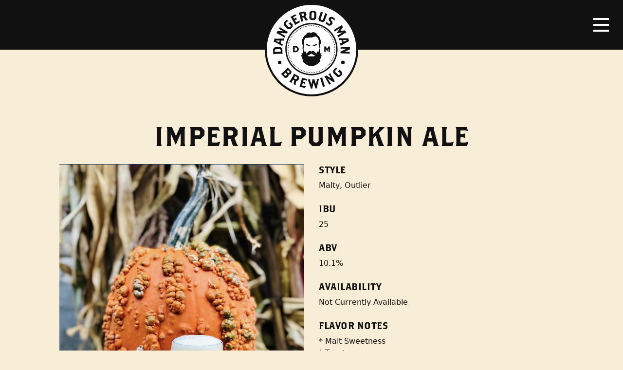

--- FILE ---
content_type: text/html; charset=UTF-8
request_url: https://dangerousman.bicycletheory.net/beer/imperial-pumpkin-ale/
body_size: 9143
content:
<!doctype html>
<html lang="en-US">
  <head>
  <meta charset="utf-8">
  <meta http-equiv="x-ua-compatible" content="ie=edge">
  <meta name="viewport" content="width=device-width, initial-scale=1, shrink-to-fit=no">
  <meta name='robots' content='index, follow, max-image-preview:large, max-snippet:-1, max-video-preview:-1' />
	<style>img:is([sizes="auto" i], [sizes^="auto," i]) { contain-intrinsic-size: 3000px 1500px }</style>
	
	<!-- This site is optimized with the Yoast SEO plugin v24.0 - https://yoast.com/wordpress/plugins/seo/ -->
	<title>Imperial Pumpkin Ale - Dangerous Man Brewing Company</title>
	<link rel="canonical" href="https://www.dangerousmanbrewing.com/beer/imperial-pumpkin-ale/" />
	<meta property="og:locale" content="en_US" />
	<meta property="og:type" content="article" />
	<meta property="og:title" content="Imperial Pumpkin Ale - Dangerous Man Brewing Company" />
	<meta property="og:description" content="&nbsp; &nbsp;" />
	<meta property="og:url" content="https://www.dangerousmanbrewing.com/beer/imperial-pumpkin-ale/" />
	<meta property="og:site_name" content="Dangerous Man Brewing Company" />
	<meta property="article:publisher" content="https://www.facebook.com/Dangerous-Man-Brewing-Co-154511174644485/" />
	<meta property="article:modified_time" content="2021-10-19T15:28:07+00:00" />
	<meta property="og:image" content="https://www.dangerousmanbrewing.com/content/uploads/Screen-Shot-2021-10-14-at-10.51.21-PM-821x1024.png" />
	<meta property="og:image:width" content="821" />
	<meta property="og:image:height" content="1024" />
	<meta property="og:image:type" content="image/png" />
	<meta name="twitter:card" content="summary_large_image" />
	<meta name="twitter:site" content="@DangerousMan7" />
	<script type="application/ld+json" class="yoast-schema-graph">{"@context":"https://schema.org","@graph":[{"@type":"WebPage","@id":"https://www.dangerousmanbrewing.com/beer/imperial-pumpkin-ale/","url":"https://www.dangerousmanbrewing.com/beer/imperial-pumpkin-ale/","name":"Imperial Pumpkin Ale - Dangerous Man Brewing Company","isPartOf":{"@id":"https://ftp.dangerousmanbrewing.com/#website"},"primaryImageOfPage":{"@id":"https://www.dangerousmanbrewing.com/beer/imperial-pumpkin-ale/#primaryimage"},"image":{"@id":"https://www.dangerousmanbrewing.com/beer/imperial-pumpkin-ale/#primaryimage"},"thumbnailUrl":"https://dangerousman.bicycletheory.net/content/uploads/Screen-Shot-2021-10-14-at-10.51.21-PM.png","datePublished":"2013-12-10T06:00:00+00:00","dateModified":"2021-10-19T15:28:07+00:00","breadcrumb":{"@id":"https://www.dangerousmanbrewing.com/beer/imperial-pumpkin-ale/#breadcrumb"},"inLanguage":"en-US","potentialAction":[{"@type":"ReadAction","target":["https://www.dangerousmanbrewing.com/beer/imperial-pumpkin-ale/"]}]},{"@type":"ImageObject","inLanguage":"en-US","@id":"https://www.dangerousmanbrewing.com/beer/imperial-pumpkin-ale/#primaryimage","url":"https://dangerousman.bicycletheory.net/content/uploads/Screen-Shot-2021-10-14-at-10.51.21-PM.png","contentUrl":"https://dangerousman.bicycletheory.net/content/uploads/Screen-Shot-2021-10-14-at-10.51.21-PM.png","width":1122,"height":1400},{"@type":"BreadcrumbList","@id":"https://www.dangerousmanbrewing.com/beer/imperial-pumpkin-ale/#breadcrumb","itemListElement":[{"@type":"ListItem","position":1,"name":"Home","item":"https://ftp.dangerousmanbrewing.com/"},{"@type":"ListItem","position":2,"name":"Beers","item":"https://ftp.dangerousmanbrewing.com/beer/"},{"@type":"ListItem","position":3,"name":"Imperial Pumpkin Ale"}]},{"@type":"WebSite","@id":"https://ftp.dangerousmanbrewing.com/#website","url":"https://ftp.dangerousmanbrewing.com/","name":"Dangerous Man Brewing Company","description":"","potentialAction":[{"@type":"SearchAction","target":{"@type":"EntryPoint","urlTemplate":"https://ftp.dangerousmanbrewing.com/?s={search_term_string}"},"query-input":{"@type":"PropertyValueSpecification","valueRequired":true,"valueName":"search_term_string"}}],"inLanguage":"en-US"}]}</script>
	<!-- / Yoast SEO plugin. -->


<link rel='dns-prefetch' href='//dangerousman.bicycletheory.net' />
		<!-- This site uses the Google Analytics by MonsterInsights plugin v9.2.2 - Using Analytics tracking - https://www.monsterinsights.com/ -->
							<script src="//www.googletagmanager.com/gtag/js?id=G-8LK2ESKF40"  data-cfasync="false" data-wpfc-render="false" type="text/javascript" async></script>
			<script data-cfasync="false" data-wpfc-render="false" type="text/javascript">
				var mi_version = '9.2.2';
				var mi_track_user = true;
				var mi_no_track_reason = '';
								var MonsterInsightsDefaultLocations = {"page_location":"https:\/\/dangerousman.bicycletheory.net\/beer\/imperial-pumpkin-ale\/"};
				if ( typeof MonsterInsightsPrivacyGuardFilter === 'function' ) {
					var MonsterInsightsLocations = (typeof MonsterInsightsExcludeQuery === 'object') ? MonsterInsightsPrivacyGuardFilter( MonsterInsightsExcludeQuery ) : MonsterInsightsPrivacyGuardFilter( MonsterInsightsDefaultLocations );
				} else {
					var MonsterInsightsLocations = (typeof MonsterInsightsExcludeQuery === 'object') ? MonsterInsightsExcludeQuery : MonsterInsightsDefaultLocations;
				}

								var disableStrs = [
										'ga-disable-G-8LK2ESKF40',
									];

				/* Function to detect opted out users */
				function __gtagTrackerIsOptedOut() {
					for (var index = 0; index < disableStrs.length; index++) {
						if (document.cookie.indexOf(disableStrs[index] + '=true') > -1) {
							return true;
						}
					}

					return false;
				}

				/* Disable tracking if the opt-out cookie exists. */
				if (__gtagTrackerIsOptedOut()) {
					for (var index = 0; index < disableStrs.length; index++) {
						window[disableStrs[index]] = true;
					}
				}

				/* Opt-out function */
				function __gtagTrackerOptout() {
					for (var index = 0; index < disableStrs.length; index++) {
						document.cookie = disableStrs[index] + '=true; expires=Thu, 31 Dec 2099 23:59:59 UTC; path=/';
						window[disableStrs[index]] = true;
					}
				}

				if ('undefined' === typeof gaOptout) {
					function gaOptout() {
						__gtagTrackerOptout();
					}
				}
								window.dataLayer = window.dataLayer || [];

				window.MonsterInsightsDualTracker = {
					helpers: {},
					trackers: {},
				};
				if (mi_track_user) {
					function __gtagDataLayer() {
						dataLayer.push(arguments);
					}

					function __gtagTracker(type, name, parameters) {
						if (!parameters) {
							parameters = {};
						}

						if (parameters.send_to) {
							__gtagDataLayer.apply(null, arguments);
							return;
						}

						if (type === 'event') {
														parameters.send_to = monsterinsights_frontend.v4_id;
							var hookName = name;
							if (typeof parameters['event_category'] !== 'undefined') {
								hookName = parameters['event_category'] + ':' + name;
							}

							if (typeof MonsterInsightsDualTracker.trackers[hookName] !== 'undefined') {
								MonsterInsightsDualTracker.trackers[hookName](parameters);
							} else {
								__gtagDataLayer('event', name, parameters);
							}
							
						} else {
							__gtagDataLayer.apply(null, arguments);
						}
					}

					__gtagTracker('js', new Date());
					__gtagTracker('set', {
						'developer_id.dZGIzZG': true,
											});
					if ( MonsterInsightsLocations.page_location ) {
						__gtagTracker('set', MonsterInsightsLocations);
					}
										__gtagTracker('config', 'G-8LK2ESKF40', {"forceSSL":"true"} );
															window.gtag = __gtagTracker;										(function () {
						/* https://developers.google.com/analytics/devguides/collection/analyticsjs/ */
						/* ga and __gaTracker compatibility shim. */
						var noopfn = function () {
							return null;
						};
						var newtracker = function () {
							return new Tracker();
						};
						var Tracker = function () {
							return null;
						};
						var p = Tracker.prototype;
						p.get = noopfn;
						p.set = noopfn;
						p.send = function () {
							var args = Array.prototype.slice.call(arguments);
							args.unshift('send');
							__gaTracker.apply(null, args);
						};
						var __gaTracker = function () {
							var len = arguments.length;
							if (len === 0) {
								return;
							}
							var f = arguments[len - 1];
							if (typeof f !== 'object' || f === null || typeof f.hitCallback !== 'function') {
								if ('send' === arguments[0]) {
									var hitConverted, hitObject = false, action;
									if ('event' === arguments[1]) {
										if ('undefined' !== typeof arguments[3]) {
											hitObject = {
												'eventAction': arguments[3],
												'eventCategory': arguments[2],
												'eventLabel': arguments[4],
												'value': arguments[5] ? arguments[5] : 1,
											}
										}
									}
									if ('pageview' === arguments[1]) {
										if ('undefined' !== typeof arguments[2]) {
											hitObject = {
												'eventAction': 'page_view',
												'page_path': arguments[2],
											}
										}
									}
									if (typeof arguments[2] === 'object') {
										hitObject = arguments[2];
									}
									if (typeof arguments[5] === 'object') {
										Object.assign(hitObject, arguments[5]);
									}
									if ('undefined' !== typeof arguments[1].hitType) {
										hitObject = arguments[1];
										if ('pageview' === hitObject.hitType) {
											hitObject.eventAction = 'page_view';
										}
									}
									if (hitObject) {
										action = 'timing' === arguments[1].hitType ? 'timing_complete' : hitObject.eventAction;
										hitConverted = mapArgs(hitObject);
										__gtagTracker('event', action, hitConverted);
									}
								}
								return;
							}

							function mapArgs(args) {
								var arg, hit = {};
								var gaMap = {
									'eventCategory': 'event_category',
									'eventAction': 'event_action',
									'eventLabel': 'event_label',
									'eventValue': 'event_value',
									'nonInteraction': 'non_interaction',
									'timingCategory': 'event_category',
									'timingVar': 'name',
									'timingValue': 'value',
									'timingLabel': 'event_label',
									'page': 'page_path',
									'location': 'page_location',
									'title': 'page_title',
									'referrer' : 'page_referrer',
								};
								for (arg in args) {
																		if (!(!args.hasOwnProperty(arg) || !gaMap.hasOwnProperty(arg))) {
										hit[gaMap[arg]] = args[arg];
									} else {
										hit[arg] = args[arg];
									}
								}
								return hit;
							}

							try {
								f.hitCallback();
							} catch (ex) {
							}
						};
						__gaTracker.create = newtracker;
						__gaTracker.getByName = newtracker;
						__gaTracker.getAll = function () {
							return [];
						};
						__gaTracker.remove = noopfn;
						__gaTracker.loaded = true;
						window['__gaTracker'] = __gaTracker;
					})();
									} else {
										console.log("");
					(function () {
						function __gtagTracker() {
							return null;
						}

						window['__gtagTracker'] = __gtagTracker;
						window['gtag'] = __gtagTracker;
					})();
									}
			</script>
				<!-- / Google Analytics by MonsterInsights -->
		<script type="text/javascript">
/* <![CDATA[ */
window._wpemojiSettings = {"baseUrl":"https:\/\/s.w.org\/images\/core\/emoji\/15.0.3\/72x72\/","ext":".png","svgUrl":"https:\/\/s.w.org\/images\/core\/emoji\/15.0.3\/svg\/","svgExt":".svg","source":{"concatemoji":"https:\/\/dangerousman.bicycletheory.net\/wp-includes\/js\/wp-emoji-release.min.js?ver=6.7.1"}};
/*! This file is auto-generated */
!function(i,n){var o,s,e;function c(e){try{var t={supportTests:e,timestamp:(new Date).valueOf()};sessionStorage.setItem(o,JSON.stringify(t))}catch(e){}}function p(e,t,n){e.clearRect(0,0,e.canvas.width,e.canvas.height),e.fillText(t,0,0);var t=new Uint32Array(e.getImageData(0,0,e.canvas.width,e.canvas.height).data),r=(e.clearRect(0,0,e.canvas.width,e.canvas.height),e.fillText(n,0,0),new Uint32Array(e.getImageData(0,0,e.canvas.width,e.canvas.height).data));return t.every(function(e,t){return e===r[t]})}function u(e,t,n){switch(t){case"flag":return n(e,"\ud83c\udff3\ufe0f\u200d\u26a7\ufe0f","\ud83c\udff3\ufe0f\u200b\u26a7\ufe0f")?!1:!n(e,"\ud83c\uddfa\ud83c\uddf3","\ud83c\uddfa\u200b\ud83c\uddf3")&&!n(e,"\ud83c\udff4\udb40\udc67\udb40\udc62\udb40\udc65\udb40\udc6e\udb40\udc67\udb40\udc7f","\ud83c\udff4\u200b\udb40\udc67\u200b\udb40\udc62\u200b\udb40\udc65\u200b\udb40\udc6e\u200b\udb40\udc67\u200b\udb40\udc7f");case"emoji":return!n(e,"\ud83d\udc26\u200d\u2b1b","\ud83d\udc26\u200b\u2b1b")}return!1}function f(e,t,n){var r="undefined"!=typeof WorkerGlobalScope&&self instanceof WorkerGlobalScope?new OffscreenCanvas(300,150):i.createElement("canvas"),a=r.getContext("2d",{willReadFrequently:!0}),o=(a.textBaseline="top",a.font="600 32px Arial",{});return e.forEach(function(e){o[e]=t(a,e,n)}),o}function t(e){var t=i.createElement("script");t.src=e,t.defer=!0,i.head.appendChild(t)}"undefined"!=typeof Promise&&(o="wpEmojiSettingsSupports",s=["flag","emoji"],n.supports={everything:!0,everythingExceptFlag:!0},e=new Promise(function(e){i.addEventListener("DOMContentLoaded",e,{once:!0})}),new Promise(function(t){var n=function(){try{var e=JSON.parse(sessionStorage.getItem(o));if("object"==typeof e&&"number"==typeof e.timestamp&&(new Date).valueOf()<e.timestamp+604800&&"object"==typeof e.supportTests)return e.supportTests}catch(e){}return null}();if(!n){if("undefined"!=typeof Worker&&"undefined"!=typeof OffscreenCanvas&&"undefined"!=typeof URL&&URL.createObjectURL&&"undefined"!=typeof Blob)try{var e="postMessage("+f.toString()+"("+[JSON.stringify(s),u.toString(),p.toString()].join(",")+"));",r=new Blob([e],{type:"text/javascript"}),a=new Worker(URL.createObjectURL(r),{name:"wpTestEmojiSupports"});return void(a.onmessage=function(e){c(n=e.data),a.terminate(),t(n)})}catch(e){}c(n=f(s,u,p))}t(n)}).then(function(e){for(var t in e)n.supports[t]=e[t],n.supports.everything=n.supports.everything&&n.supports[t],"flag"!==t&&(n.supports.everythingExceptFlag=n.supports.everythingExceptFlag&&n.supports[t]);n.supports.everythingExceptFlag=n.supports.everythingExceptFlag&&!n.supports.flag,n.DOMReady=!1,n.readyCallback=function(){n.DOMReady=!0}}).then(function(){return e}).then(function(){var e;n.supports.everything||(n.readyCallback(),(e=n.source||{}).concatemoji?t(e.concatemoji):e.wpemoji&&e.twemoji&&(t(e.twemoji),t(e.wpemoji)))}))}((window,document),window._wpemojiSettings);
/* ]]> */
</script>
<style id='wp-emoji-styles-inline-css' type='text/css'>

	img.wp-smiley, img.emoji {
		display: inline !important;
		border: none !important;
		box-shadow: none !important;
		height: 1em !important;
		width: 1em !important;
		margin: 0 0.07em !important;
		vertical-align: -0.1em !important;
		background: none !important;
		padding: 0 !important;
	}
</style>
<style id='global-styles-inline-css' type='text/css'>
:root{--wp--preset--aspect-ratio--square: 1;--wp--preset--aspect-ratio--4-3: 4/3;--wp--preset--aspect-ratio--3-4: 3/4;--wp--preset--aspect-ratio--3-2: 3/2;--wp--preset--aspect-ratio--2-3: 2/3;--wp--preset--aspect-ratio--16-9: 16/9;--wp--preset--aspect-ratio--9-16: 9/16;--wp--preset--color--black: #000000;--wp--preset--color--cyan-bluish-gray: #abb8c3;--wp--preset--color--white: #ffffff;--wp--preset--color--pale-pink: #f78da7;--wp--preset--color--vivid-red: #cf2e2e;--wp--preset--color--luminous-vivid-orange: #ff6900;--wp--preset--color--luminous-vivid-amber: #fcb900;--wp--preset--color--light-green-cyan: #7bdcb5;--wp--preset--color--vivid-green-cyan: #00d084;--wp--preset--color--pale-cyan-blue: #8ed1fc;--wp--preset--color--vivid-cyan-blue: #0693e3;--wp--preset--color--vivid-purple: #9b51e0;--wp--preset--gradient--vivid-cyan-blue-to-vivid-purple: linear-gradient(135deg,rgba(6,147,227,1) 0%,rgb(155,81,224) 100%);--wp--preset--gradient--light-green-cyan-to-vivid-green-cyan: linear-gradient(135deg,rgb(122,220,180) 0%,rgb(0,208,130) 100%);--wp--preset--gradient--luminous-vivid-amber-to-luminous-vivid-orange: linear-gradient(135deg,rgba(252,185,0,1) 0%,rgba(255,105,0,1) 100%);--wp--preset--gradient--luminous-vivid-orange-to-vivid-red: linear-gradient(135deg,rgba(255,105,0,1) 0%,rgb(207,46,46) 100%);--wp--preset--gradient--very-light-gray-to-cyan-bluish-gray: linear-gradient(135deg,rgb(238,238,238) 0%,rgb(169,184,195) 100%);--wp--preset--gradient--cool-to-warm-spectrum: linear-gradient(135deg,rgb(74,234,220) 0%,rgb(151,120,209) 20%,rgb(207,42,186) 40%,rgb(238,44,130) 60%,rgb(251,105,98) 80%,rgb(254,248,76) 100%);--wp--preset--gradient--blush-light-purple: linear-gradient(135deg,rgb(255,206,236) 0%,rgb(152,150,240) 100%);--wp--preset--gradient--blush-bordeaux: linear-gradient(135deg,rgb(254,205,165) 0%,rgb(254,45,45) 50%,rgb(107,0,62) 100%);--wp--preset--gradient--luminous-dusk: linear-gradient(135deg,rgb(255,203,112) 0%,rgb(199,81,192) 50%,rgb(65,88,208) 100%);--wp--preset--gradient--pale-ocean: linear-gradient(135deg,rgb(255,245,203) 0%,rgb(182,227,212) 50%,rgb(51,167,181) 100%);--wp--preset--gradient--electric-grass: linear-gradient(135deg,rgb(202,248,128) 0%,rgb(113,206,126) 100%);--wp--preset--gradient--midnight: linear-gradient(135deg,rgb(2,3,129) 0%,rgb(40,116,252) 100%);--wp--preset--font-size--small: 13px;--wp--preset--font-size--medium: 20px;--wp--preset--font-size--large: 36px;--wp--preset--font-size--x-large: 42px;--wp--preset--spacing--20: 0.44rem;--wp--preset--spacing--30: 0.67rem;--wp--preset--spacing--40: 1rem;--wp--preset--spacing--50: 1.5rem;--wp--preset--spacing--60: 2.25rem;--wp--preset--spacing--70: 3.38rem;--wp--preset--spacing--80: 5.06rem;--wp--preset--shadow--natural: 6px 6px 9px rgba(0, 0, 0, 0.2);--wp--preset--shadow--deep: 12px 12px 50px rgba(0, 0, 0, 0.4);--wp--preset--shadow--sharp: 6px 6px 0px rgba(0, 0, 0, 0.2);--wp--preset--shadow--outlined: 6px 6px 0px -3px rgba(255, 255, 255, 1), 6px 6px rgba(0, 0, 0, 1);--wp--preset--shadow--crisp: 6px 6px 0px rgba(0, 0, 0, 1);}:where(body) { margin: 0; }.wp-site-blocks > .alignleft { float: left; margin-right: 2em; }.wp-site-blocks > .alignright { float: right; margin-left: 2em; }.wp-site-blocks > .aligncenter { justify-content: center; margin-left: auto; margin-right: auto; }:where(.is-layout-flex){gap: 0.5em;}:where(.is-layout-grid){gap: 0.5em;}.is-layout-flow > .alignleft{float: left;margin-inline-start: 0;margin-inline-end: 2em;}.is-layout-flow > .alignright{float: right;margin-inline-start: 2em;margin-inline-end: 0;}.is-layout-flow > .aligncenter{margin-left: auto !important;margin-right: auto !important;}.is-layout-constrained > .alignleft{float: left;margin-inline-start: 0;margin-inline-end: 2em;}.is-layout-constrained > .alignright{float: right;margin-inline-start: 2em;margin-inline-end: 0;}.is-layout-constrained > .aligncenter{margin-left: auto !important;margin-right: auto !important;}.is-layout-constrained > :where(:not(.alignleft):not(.alignright):not(.alignfull)){margin-left: auto !important;margin-right: auto !important;}body .is-layout-flex{display: flex;}.is-layout-flex{flex-wrap: wrap;align-items: center;}.is-layout-flex > :is(*, div){margin: 0;}body .is-layout-grid{display: grid;}.is-layout-grid > :is(*, div){margin: 0;}body{padding-top: 0px;padding-right: 0px;padding-bottom: 0px;padding-left: 0px;}a:where(:not(.wp-element-button)){text-decoration: underline;}:root :where(.wp-element-button, .wp-block-button__link){background-color: #32373c;border-width: 0;color: #fff;font-family: inherit;font-size: inherit;line-height: inherit;padding: calc(0.667em + 2px) calc(1.333em + 2px);text-decoration: none;}.has-black-color{color: var(--wp--preset--color--black) !important;}.has-cyan-bluish-gray-color{color: var(--wp--preset--color--cyan-bluish-gray) !important;}.has-white-color{color: var(--wp--preset--color--white) !important;}.has-pale-pink-color{color: var(--wp--preset--color--pale-pink) !important;}.has-vivid-red-color{color: var(--wp--preset--color--vivid-red) !important;}.has-luminous-vivid-orange-color{color: var(--wp--preset--color--luminous-vivid-orange) !important;}.has-luminous-vivid-amber-color{color: var(--wp--preset--color--luminous-vivid-amber) !important;}.has-light-green-cyan-color{color: var(--wp--preset--color--light-green-cyan) !important;}.has-vivid-green-cyan-color{color: var(--wp--preset--color--vivid-green-cyan) !important;}.has-pale-cyan-blue-color{color: var(--wp--preset--color--pale-cyan-blue) !important;}.has-vivid-cyan-blue-color{color: var(--wp--preset--color--vivid-cyan-blue) !important;}.has-vivid-purple-color{color: var(--wp--preset--color--vivid-purple) !important;}.has-black-background-color{background-color: var(--wp--preset--color--black) !important;}.has-cyan-bluish-gray-background-color{background-color: var(--wp--preset--color--cyan-bluish-gray) !important;}.has-white-background-color{background-color: var(--wp--preset--color--white) !important;}.has-pale-pink-background-color{background-color: var(--wp--preset--color--pale-pink) !important;}.has-vivid-red-background-color{background-color: var(--wp--preset--color--vivid-red) !important;}.has-luminous-vivid-orange-background-color{background-color: var(--wp--preset--color--luminous-vivid-orange) !important;}.has-luminous-vivid-amber-background-color{background-color: var(--wp--preset--color--luminous-vivid-amber) !important;}.has-light-green-cyan-background-color{background-color: var(--wp--preset--color--light-green-cyan) !important;}.has-vivid-green-cyan-background-color{background-color: var(--wp--preset--color--vivid-green-cyan) !important;}.has-pale-cyan-blue-background-color{background-color: var(--wp--preset--color--pale-cyan-blue) !important;}.has-vivid-cyan-blue-background-color{background-color: var(--wp--preset--color--vivid-cyan-blue) !important;}.has-vivid-purple-background-color{background-color: var(--wp--preset--color--vivid-purple) !important;}.has-black-border-color{border-color: var(--wp--preset--color--black) !important;}.has-cyan-bluish-gray-border-color{border-color: var(--wp--preset--color--cyan-bluish-gray) !important;}.has-white-border-color{border-color: var(--wp--preset--color--white) !important;}.has-pale-pink-border-color{border-color: var(--wp--preset--color--pale-pink) !important;}.has-vivid-red-border-color{border-color: var(--wp--preset--color--vivid-red) !important;}.has-luminous-vivid-orange-border-color{border-color: var(--wp--preset--color--luminous-vivid-orange) !important;}.has-luminous-vivid-amber-border-color{border-color: var(--wp--preset--color--luminous-vivid-amber) !important;}.has-light-green-cyan-border-color{border-color: var(--wp--preset--color--light-green-cyan) !important;}.has-vivid-green-cyan-border-color{border-color: var(--wp--preset--color--vivid-green-cyan) !important;}.has-pale-cyan-blue-border-color{border-color: var(--wp--preset--color--pale-cyan-blue) !important;}.has-vivid-cyan-blue-border-color{border-color: var(--wp--preset--color--vivid-cyan-blue) !important;}.has-vivid-purple-border-color{border-color: var(--wp--preset--color--vivid-purple) !important;}.has-vivid-cyan-blue-to-vivid-purple-gradient-background{background: var(--wp--preset--gradient--vivid-cyan-blue-to-vivid-purple) !important;}.has-light-green-cyan-to-vivid-green-cyan-gradient-background{background: var(--wp--preset--gradient--light-green-cyan-to-vivid-green-cyan) !important;}.has-luminous-vivid-amber-to-luminous-vivid-orange-gradient-background{background: var(--wp--preset--gradient--luminous-vivid-amber-to-luminous-vivid-orange) !important;}.has-luminous-vivid-orange-to-vivid-red-gradient-background{background: var(--wp--preset--gradient--luminous-vivid-orange-to-vivid-red) !important;}.has-very-light-gray-to-cyan-bluish-gray-gradient-background{background: var(--wp--preset--gradient--very-light-gray-to-cyan-bluish-gray) !important;}.has-cool-to-warm-spectrum-gradient-background{background: var(--wp--preset--gradient--cool-to-warm-spectrum) !important;}.has-blush-light-purple-gradient-background{background: var(--wp--preset--gradient--blush-light-purple) !important;}.has-blush-bordeaux-gradient-background{background: var(--wp--preset--gradient--blush-bordeaux) !important;}.has-luminous-dusk-gradient-background{background: var(--wp--preset--gradient--luminous-dusk) !important;}.has-pale-ocean-gradient-background{background: var(--wp--preset--gradient--pale-ocean) !important;}.has-electric-grass-gradient-background{background: var(--wp--preset--gradient--electric-grass) !important;}.has-midnight-gradient-background{background: var(--wp--preset--gradient--midnight) !important;}.has-small-font-size{font-size: var(--wp--preset--font-size--small) !important;}.has-medium-font-size{font-size: var(--wp--preset--font-size--medium) !important;}.has-large-font-size{font-size: var(--wp--preset--font-size--large) !important;}.has-x-large-font-size{font-size: var(--wp--preset--font-size--x-large) !important;}
:where(.wp-block-post-template.is-layout-flex){gap: 1.25em;}:where(.wp-block-post-template.is-layout-grid){gap: 1.25em;}
:where(.wp-block-columns.is-layout-flex){gap: 2em;}:where(.wp-block-columns.is-layout-grid){gap: 2em;}
:root :where(.wp-block-pullquote){font-size: 1.5em;line-height: 1.6;}
</style>
<link rel='stylesheet' id='sage/main.css-css' href='https://dangerousman.bicycletheory.net/content/themes/dangerous-man-brewing-co/dist/styles/main_2bf30ec7.css' type='text/css' media='all' />
<script type="text/javascript" src="https://dangerousman.bicycletheory.net/content/plugins/google-analytics-for-wordpress/assets/js/frontend-gtag.min.js?ver=9.2.2" id="monsterinsights-frontend-script-js" async="async" data-wp-strategy="async"></script>
<script data-cfasync="false" data-wpfc-render="false" type="text/javascript" id='monsterinsights-frontend-script-js-extra'>/* <![CDATA[ */
var monsterinsights_frontend = {"js_events_tracking":"true","download_extensions":"doc,pdf,ppt,zip,xls,docx,pptx,xlsx","inbound_paths":"[]","home_url":"https:\/\/dangerousman.bicycletheory.net","hash_tracking":"false","v4_id":"G-8LK2ESKF40"};/* ]]> */
</script>
<script type="text/javascript" src="https://dangerousman.bicycletheory.net/wp-includes/js/jquery/jquery.min.js?ver=3.7.1" id="jquery-core-js"></script>
<script type="text/javascript" src="https://dangerousman.bicycletheory.net/wp-includes/js/jquery/jquery-migrate.min.js?ver=3.4.1" id="jquery-migrate-js"></script>
<link rel="https://api.w.org/" href="https://dangerousman.bicycletheory.net/wp-json/" /><link rel="EditURI" type="application/rsd+xml" title="RSD" href="https://dangerousman.bicycletheory.net/xmlrpc.php?rsd" />
<meta name="generator" content="WordPress 6.7.1" />
<link rel='shortlink' href='https://dangerousman.bicycletheory.net/?p=1452' />
<link rel="alternate" title="oEmbed (JSON)" type="application/json+oembed" href="https://dangerousman.bicycletheory.net/wp-json/oembed/1.0/embed?url=https%3A%2F%2Fdangerousman.bicycletheory.net%2Fbeer%2Fimperial-pumpkin-ale%2F" />
<link rel="alternate" title="oEmbed (XML)" type="text/xml+oembed" href="https://dangerousman.bicycletheory.net/wp-json/oembed/1.0/embed?url=https%3A%2F%2Fdangerousman.bicycletheory.net%2Fbeer%2Fimperial-pumpkin-ale%2F&#038;format=xml" />
<style type="text/css">.recentcomments a{display:inline !important;padding:0 !important;margin:0 !important;}</style></head>
  <body class="beer-template-default single single-beer postid-1452 imperial-pumpkin-ale app-data index-data singular-data single-data single-beer-data single-beer-imperial-pumpkin-ale-data">
              <header class="banner image">
  <div id="logo">
    <a href="https://dangerousman.bicycletheory.net/">
      <img class="logo" src="https://dangerousman.bicycletheory.net/content/themes/dangerous-man-brewing-co/dist/images/logo_b4a43f78.svg" alt="Dangerous Man Brewing Company Logo">
    </a>
  </div>
  <nav class="navbar">
    <div class="menu-button">
      <button class="navbar-toggler navbar-toggler-right collapsed" type="button" data-toggle="collapse" data-target="#headerNav" aria-controls="headerNav" aria-expanded="false" aria-label="Toggle navigation">
        <span class="icon-bar"></span>
        <span class="icon-bar"></span>
        <span class="icon-bar"></span>
      </button>
    </div>
  </nav>
  <nav class="nav-primary collapse navbar-collapse" id="headerNav" role="navigation">
    <a class="logo-mark" href="https://dangerousman.bicycletheory.net/">
      <img src="https://dangerousman.bicycletheory.net/content/themes/dangerous-man-brewing-co/dist/images/logo-mark_de7beca8.svg" alt="Dangerous Man Brewing Company Logo Mark">
    </a>
          <div class="menu-primary-navigation-container"><ul id="menu-primary-navigation" class="nav"><li id="menu-item-9570" class="menu-item menu-item-type-post_type menu-item-object-page menu-item-9570"><a href="https://dangerousman.bicycletheory.net/beers/">Beers</a></li>
<li id="menu-item-9571" class="menu-item menu-item-type-post_type menu-item-object-page menu-item-9571"><a href="https://dangerousman.bicycletheory.net/beer-finder/">Beer Finder</a></li>
<li id="menu-item-9572" class="menu-item menu-item-type-post_type menu-item-object-page menu-item-9572"><a href="https://dangerousman.bicycletheory.net/events/">Events</a></li>
<li id="menu-item-62" class="menu-item menu-item-type-post_type menu-item-object-page current_page_parent menu-item-62"><a href="https://dangerousman.bicycletheory.net/blog/">Blog</a></li>
<li id="menu-item-51" class="menu-item menu-item-type-post_type menu-item-object-page menu-item-has-children menu-item-51"><a href="https://dangerousman.bicycletheory.net/about/">About</a>
<ul class="sub-menu">
	<li id="menu-item-9574" class="menu-item menu-item-type-post_type menu-item-object-page menu-item-9574"><a href="https://dangerousman.bicycletheory.net/about/frequently-asked-questions/">FAQ</a></li>
	<li id="menu-item-9573" class="menu-item menu-item-type-post_type menu-item-object-page menu-item-9573"><a href="https://dangerousman.bicycletheory.net/about/staff/">Staff</a></li>
	<li id="menu-item-9488" class="menu-item menu-item-type-post_type menu-item-object-page menu-item-9488"><a href="https://dangerousman.bicycletheory.net/about/employment/">Employment</a></li>
</ul>
</li>
<li id="menu-item-7047" class="menu-item menu-item-type-post_type menu-item-object-page menu-item-7047"><a href="https://dangerousman.bicycletheory.net/distribution-inquiry/">Distribution Inquiry</a></li>
</ul></div>
        <div class="secondary">
              <div class="menu-secondary-buttons-container"><ul id="menu-secondary-buttons" class="nav"><li id="menu-item-9668" class="menu-item menu-item-type-custom menu-item-object-custom menu-item-9668"><a href="https://dangerous-man-brewing.square.site/">Merch Store</a></li>
</ul></div>
          </div>
    <div class="social">
              <div class="menu-social-media-links-container"><ul id="menu-social-media-links" class="nav"><li id="menu-item-73" class="menu-item menu-item-type-custom menu-item-object-custom menu-item-73"><a href="https://www.instagram.com/dangerousman/"><span>Instagram</span></a></li>
<li id="menu-item-71" class="menu-item menu-item-type-custom menu-item-object-custom menu-item-71"><a href="https://www.facebook.com/Dangerous-Man-Brewing-Co-154511174644485/"><span>Facebook</span></a></li>
<li id="menu-item-72" class="menu-item menu-item-type-custom menu-item-object-custom menu-item-72"><a href="https://twitter.com/DangerousMan7"><span>Twitter</span></a></li>
</ul></div>
          </div>
    <div class="search">
      <form role="search" method="get" class="search-form" action="https://dangerousman.bicycletheory.net/">
				<label>
					<span class="screen-reader-text">Search for:</span>
					<input type="search" class="search-field" placeholder="Search &hellip;" value="" name="s" />
				</label>
				<input type="submit" class="search-submit" value="Search" />
			</form>
    </div>
  </nav>
</header>
        <div class="wrap container-fluid" role="document">
      <div class="content">
        <main class="main">
                 <article class="row page-header post-1452 beer type-beer status-publish has-post-thumbnail hentry beer_type-malty beer_type-outlier">
  <header>
    <h1 class="entry-title">
      Imperial Pumpkin Ale
    </h1>
  </header>

  
    <div class="entry-content">
      <img width="821" height="1024" src="https://dangerousman.bicycletheory.net/content/uploads/Screen-Shot-2021-10-14-at-10.51.21-PM-821x1024.png" class="attachment-large size-large wp-post-image" alt="" decoding="async" fetchpriority="high" srcset="https://dangerousman.bicycletheory.net/content/uploads/Screen-Shot-2021-10-14-at-10.51.21-PM-821x1024.png 821w, https://dangerousman.bicycletheory.net/content/uploads/Screen-Shot-2021-10-14-at-10.51.21-PM-240x300.png 240w, https://dangerousman.bicycletheory.net/content/uploads/Screen-Shot-2021-10-14-at-10.51.21-PM-768x958.png 768w, https://dangerousman.bicycletheory.net/content/uploads/Screen-Shot-2021-10-14-at-10.51.21-PM.png 1122w" sizes="(max-width: 821px) 100vw, 821px" />
      <p>&nbsp;</p>
<p>&nbsp;</p>
    </div>
    <div class="meta">
      
			<div class="item">
				<h5>Style</h5>
				<p>Malty, Outlier</p>
			</div>
		
      
			<div class="item">
				<h5>IBU</h5>
				<p>25</p>
			</div>
		
      
			<div class="item">
				<h5>ABV</h5>
				<p>10.1%</p>
			</div>
		
      
      
      
      
			<div class="item">
				<h5>Availability</h5>
				<p>Not Currently Available</p>
			</div>
		
      
			<div class="item">
				<h5>Flavor Notes</h5>
				<p>* Malt Sweetness<br />
* Toasty<br />
* Baking Spices</p>
			</div>
		
      
      
			<div class="item">
				<h5>Hops</h5>
				<p>* Warrior<br />
* Glacier</p>
			</div>
		
      
			<div class="item">
				<h5>Yeast</h5>
				<p>* American Ale</p>
			</div>
		
      
			<div class="item">
				<h5>Adjuncts</h5>
				<p>* Pumpkin Pie Spices<br />
* Allspice<br />
* Lactose<br />
* Belgian Candi Sugar</p>
			</div>
		
      
    </div>
  </article>

  <div id="beers-available-on-tap-in-liquor-stores" class="row beers">
    <img src="https://dangerousman.bicycletheory.net/content/themes/dangerous-man-brewing-co/dist/images/doily_6a3c41b4.svg" class="doily" width="25" height="17">
    <h2>
      Beers Available on tap & in Liquor Stores
    </h2>
                    <a href="https://dangerousman.bicycletheory.net/beer/house-ipa-packaged/" class="beer in-bars-liquor-stores">
  <img src="https://dangerousman.bicycletheory.net/content/uploads/House-IPA-can-754x1024.png" alt="" width="754" height="1024">
  <h3>House IPA</h3>
  <div class="meta">
    <h6><bt-meta>In Bars &amp; Liquor Stores</bt-meta></h6><p><bt-meta>Hoppy</bt-meta><bt-meta>7.0%</bt-meta><bt-meta>50 IBU</bt-meta><bt-meta class="distro-availability"><span class="year-round">Year Round</span></bt-meta></p>
  </div>
</a>
                <a href="https://dangerousman.bicycletheory.net/beer/peanut-butter-porter-3/" class="beer in-bars-liquor-stores">
  <img src="https://dangerousman.bicycletheory.net/content/uploads/PBP-Can-754x1024.png" alt="" width="754" height="1024">
  <h3>Peanut Butter Porter</h3>
  <div class="meta">
    <h6><bt-meta>In Bars &amp; Liquor Stores</bt-meta></h6><p><bt-meta>Dark &amp; Roasty</bt-meta><bt-meta>6.1%</bt-meta><bt-meta>26 IBU</bt-meta><bt-meta class="distro-availability"><span class="year-round">Year Round</span></bt-meta></p>
  </div>
</a>
                <a href="https://dangerousman.bicycletheory.net/beer/kolsch-2/" class="beer in-bars-liquor-stores">
  <img src="https://dangerousman.bicycletheory.net/content/uploads/Kolsch-can-754x1024.png" alt="" width="754" height="1024">
  <h3>Kölsch</h3>
  <div class="meta">
    <h6><bt-meta>In Bars &amp; Liquor Stores</bt-meta></h6><p><bt-meta>Light &amp; Crisp</bt-meta><bt-meta>4.9%</bt-meta><bt-meta>20 IBU</bt-meta><bt-meta class="distro-availability"><span class="year-round">Year Round</span></bt-meta></p>
  </div>
</a>
                <a href="https://dangerousman.bicycletheory.net/beer/pog-sour-2/" class="beer in-bars-liquor-stores">
  <img src="https://dangerousman.bicycletheory.net/content/uploads/POG-Sour-Can-1-754x1024.png" alt="" width="754" height="1024">
  <h3>POG Sour</h3>
  <div class="meta">
    <h6><bt-meta>In Bars &amp; Liquor Stores</bt-meta></h6><p><bt-meta>Fruity</bt-meta><bt-meta>Sour</bt-meta><bt-meta>Tart</bt-meta><bt-meta>5.4%</bt-meta><bt-meta>17 IBU</bt-meta><bt-meta class="distro-availability"><span class="year-round">Year Round</span></bt-meta></p>
  </div>
</a>
                <a href="https://dangerousman.bicycletheory.net/beer/hazy-ipa/" class="beer in-bars-liquor-stores">
  <img src="https://dangerousman.bicycletheory.net/content/uploads/Hazy-IPA-can-1-754x1024.png" alt="" width="754" height="1024">
  <h3>HAZY IPA</h3>
  <div class="meta">
    <h6><bt-meta>In Bars &amp; Liquor Stores</bt-meta></h6><p><bt-meta>Hoppy</bt-meta><bt-meta>Juicy</bt-meta><bt-meta>6.5%</bt-meta><bt-meta>40 IBU</bt-meta><bt-meta class="distro-availability"><span class="year-round">Year Round</span></bt-meta></p>
  </div>
</a>
                <a href="https://dangerousman.bicycletheory.net/beer/chocolate-milk-stout-3/" class="beer in-bars-liquor-stores">
  <img src="https://dangerousman.bicycletheory.net/content/uploads/Chocolate-Milk-Stout-Can-754x1024.png" alt="" width="754" height="1024">
  <h3>Chocolate Milk Stout</h3>
  <div class="meta">
    <h6><bt-meta>In Bars &amp; Liquor Stores</bt-meta></h6><p><bt-meta>Dark &amp; Roasty</bt-meta><bt-meta>5.5%</bt-meta><bt-meta>26 IBU</bt-meta><bt-meta class="distro-availability"><span class="seasonal">Seasonal</span></bt-meta></p>
  </div>
</a>
      </div>

  
          </main>
              </div>
    </div>
              <footer class="site-footer">
  <div class="footer-content">
    <div class="one">
      <a class="logo-mark" href="https://dangerousman.bicycletheory.net/">
        <img src="https://dangerousman.bicycletheory.net/content/themes/dangerous-man-brewing-co/dist/images/logo-mark_de7beca8.svg" alt="Home Page">
      </a>
    </div>
    <div class="two">
              <div class="menu-primary-navigation-container"><ul id="menu-primary-navigation-1" class="nav"><li class="menu-item menu-item-type-post_type menu-item-object-page menu-item-9570"><a href="https://dangerousman.bicycletheory.net/beers/">Beers</a></li>
<li class="menu-item menu-item-type-post_type menu-item-object-page menu-item-9571"><a href="https://dangerousman.bicycletheory.net/beer-finder/">Beer Finder</a></li>
<li class="menu-item menu-item-type-post_type menu-item-object-page menu-item-9572"><a href="https://dangerousman.bicycletheory.net/events/">Events</a></li>
<li class="menu-item menu-item-type-post_type menu-item-object-page current_page_parent menu-item-62"><a href="https://dangerousman.bicycletheory.net/blog/">Blog</a></li>
<li class="menu-item menu-item-type-post_type menu-item-object-page menu-item-has-children menu-item-51"><a href="https://dangerousman.bicycletheory.net/about/">About</a>
<ul class="sub-menu">
	<li class="menu-item menu-item-type-post_type menu-item-object-page menu-item-9574"><a href="https://dangerousman.bicycletheory.net/about/frequently-asked-questions/">FAQ</a></li>
	<li class="menu-item menu-item-type-post_type menu-item-object-page menu-item-9573"><a href="https://dangerousman.bicycletheory.net/about/staff/">Staff</a></li>
	<li class="menu-item menu-item-type-post_type menu-item-object-page menu-item-9488"><a href="https://dangerousman.bicycletheory.net/about/employment/">Employment</a></li>
</ul>
</li>
<li class="menu-item menu-item-type-post_type menu-item-object-page menu-item-7047"><a href="https://dangerousman.bicycletheory.net/distribution-inquiry/">Distribution Inquiry</a></li>
</ul></div>
            <div class="social">
                  <div class="menu-social-media-links-container"><ul id="menu-social-media-links-1" class="nav"><li class="menu-item menu-item-type-custom menu-item-object-custom menu-item-73"><a href="https://www.instagram.com/dangerousman/"><span>Instagram</span></a></li>
<li class="menu-item menu-item-type-custom menu-item-object-custom menu-item-71"><a href="https://www.facebook.com/Dangerous-Man-Brewing-Co-154511174644485/"><span>Facebook</span></a></li>
<li class="menu-item menu-item-type-custom menu-item-object-custom menu-item-72"><a href="https://twitter.com/DangerousMan7"><span>Twitter</span></a></li>
</ul></div>
              </div>
    </div>
    <div class="three">
            <div class="row pt-1 text-center text-md-left">
        <div class="mailing-list simple">
  <h2 class="h4">
    • Join Our Newsletter •
  </h2>
  <p>
    Get the scoop on new beers, releases, events and&nbsp;fun!
  </p>
  <form class="d-flex flex-column align-items-center justify-content-center" method="post" name="subscribeform" id="tdbTiny_subscribeform_footer" action="https://www3.thedatabank.com/dpg/558/personalproc.asp">
    <input type="hidden" name="formid" id="tdbTiny_formid_footer" value="ShortSignup">
    <input type="hidden" name="nextpage" id="tdbTiny_nextpage_footer" value="https://dangerousmanbrewing.com/mailing-list-confirmation/">
    <input type="hidden" name="Subs" id="tdbTiny_Subs" value="The Quarterly Pint | our newsletter"/>

    <div class="d-flex align-items-center justify-content-center mb-1">
      <fieldset class="mr-1">
        <label class="sr-only" for="tdbTiny_first1">First Name (required):</label>
        <input class="form-control" name="first1" id="tdbTiny_first1_footer" maxlength="50" type="text" value="" placeholder="First name" required>
      </fieldset>
      <fieldset class="ml-1">
        <label class="sr-only" for="tdbTiny_last1">Last Name (required):</label>
        <input class="form-control" name="last1" id="tdbTiny_last1_footer" maxlength="50" type="text" value="" placeholder="Last name" required>
      </fieldset>
    </div>

    <div class="d-flex align-items-center justify-content-center mt-1">
      <fieldset class="mr-1">
        <label class="sr-only" for="tdbTiny_email_footer">Email Address (required):</label>
        <input class="form-control" name="email" id="tdbTiny_email_footer" maxlength="150" type="email" value="" placeholder="email@domain.com" required>
      </fieldset>
      <input class="button ml-1 px-3" name="submit" value="GO" type="submit">
    </div>
  </form>
</div>
      </div>
    </div>
    <div class="four">
      <div class="secondary">
                  <div class="menu-secondary-buttons-container"><ul id="menu-secondary-buttons-1" class="nav"><li class="menu-item menu-item-type-custom menu-item-object-custom menu-item-9668"><a href="https://dangerous-man-brewing.square.site/">Merch Store</a></li>
</ul></div>
              </div>
      
    </div>
  </div>
  <div class="footer-stripes w-100 d-flex flex-column">
    <div></div>
    <div></div>
    <div></div>
    <div></div>
    <a class="logo-mark" href="https://dangerousman.bicycletheory.net/">
      <img src="https://dangerousman.bicycletheory.net/content/themes/dangerous-man-brewing-co/dist/images/logo-mark-no-border_9ee5189b.svg" alt="Home Page">
    </a>
  </div>
  <div class="w-100 py-4 px-3 text-center small">
    <p class="mb-0">&copy; 2026 Dangerous Man Brewing. Website by <a href="https://bicycletheory.com/" target="_blank">Bicycle&nbsp;Theory</a>.</p>
  </div>
</footer>
        <script type="text/javascript" id="sage/main.js-js-extra">
/* <![CDATA[ */
var hours_data = {"ajax_url":"https:\/\/dangerousman.bicycletheory.net\/wp-admin\/admin-ajax.php"};
/* ]]> */
</script>
<script type="text/javascript" src="https://dangerousman.bicycletheory.net/content/themes/dangerous-man-brewing-co/dist/scripts/main_2bf30ec7.js" id="sage/main.js-js"></script>
  </body>
</html>


--- FILE ---
content_type: image/svg+xml
request_url: https://dangerousman.bicycletheory.net/content/themes/dangerous-man-brewing-co/dist/images/doily_6a3c41b4.svg
body_size: -114
content:
<svg xmlns="http://www.w3.org/2000/svg" viewBox="0 0 36 24.27"><path d="M13.24 16.77c-2.21 1.53-4.44 3.45-8 3.27C2.63 19.9.32 18.35.08 16.22c-.48-4.27 5-6.32 9.54-4.63 1.33 1.08 2.93 1.89 4.35 2.85 2.61-2.53 3.33-7.3 3.61-12.25 0-.68-.37-1.7.42-2.19.43 2.26.29 5.57.81 7.77.33 1.43 2 6.48 3.13 6.67.8.16 2.41-1.5 3.13-1.9a13.81 13.81 0 013.85-1.4c3.66-.38 6.92 1.65 7.07 4.5s-2.51 4.29-4.75 4.5c-3.47.37-6.61-2.05-8.88-3.27a16.94 16.94 0 00-4.2 7.27c-.18 0-.2.18-.41.14-.91-3.14-2.17-5.85-4.51-7.51zm4.51 4.63c1.48-1.68 2.16-4.18 3.66-5.86-1.3-2.38-2.25-5.1-3.39-7.63-.84 1.58-1.18 3.09-2 4.77a13.55 13.55 0 00-1.44 2.46c-.08.84.94 2.06 1.49 3a22.23 22.23 0 011.68 3.26zm5.71-5.26c1.25 3.31 10.7 4.94 11.72.54.52-2.27-1.89-4-3.82-4.1-3.22-.26-6.45 1.89-7.9 3.56zm-18.8 3a8.89 8.89 0 003.39-.15c1.59-.43 4.34-2.22 4.38-3 .07-2.06-7.58-4.48-10.36-2.72a3.42 3.42 0 00-1.36 2.32c-.13 2.12 1.49 3.14 3.95 3.55z" fill="#3e3e3e" fill-rule="evenodd"/></svg>